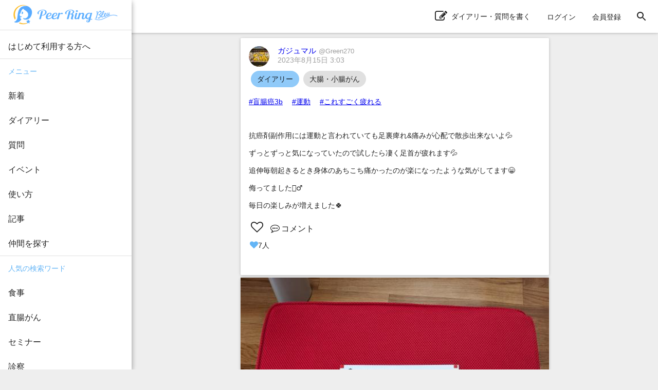

--- FILE ---
content_type: text/html; charset=utf-8
request_url: https://bleu.peer-ring.com/posts/589
body_size: 3828
content:
<!DOCTYPE html>
<html>
<head>
<meta content='width=device-width,initial-scale=1' name='viewport'>
<title>ガジュマルさんのダイアリー：#盲腸癌3b 　#運動 | 女性のための大腸がん・消化器がん相談コミュニティ｜ピアリング・ブルー</title>
<meta name="description" content="#盲腸癌3b 　#運動 　#これすごく疲れる 抗癌剤副作用には運動と言われていても足裏痺れ&amp;痛みが心配で散歩出来ないよ💦 ずっとずっと気になっていたので試したら凄く足首が疲れます💦 追伸毎朝起きるとき身体のあちこち痛かったのが楽になったような気がしてます😁 侮ってました🙇‍♂ 毎日の楽しみが増えました🍀">
<link rel="canonical" href="https://bleu.peer-ring.com/posts/589">
<meta property="og:title" content="ガジュマルさんのダイアリー：#盲腸癌3b 　#運動 　#これすごく疲れる



抗癌剤副作用には運動と言われていても足裏痺れ&amp;痛みが心配で散歩出来ないよ💦

ずっとずっと気になっていたので試したら凄く足首が疲れます💦

追伸毎朝起きるとき身体のあちこち痛かったのが楽になったような気がしてます😁

侮ってました🙇‍♂

毎日の楽しみが増えました🍀">
<meta property="og:type" content="article">
<meta property="og:url" content="https://bleu.peer-ring.com/posts/589">
<meta property="og:site_name" content="女性のための大腸がん・消化器がん相談コミュニティ｜ピアリング・ブルー">
<meta property="og:description" content="#盲腸癌3b 　#運動 　#これすごく疲れる 抗癌剤副作用には運動と言われていても足裏痺れ&amp;痛みが心配で散歩出来ないよ💦 ずっとずっと気になっていたので試したら凄く足首が疲れます💦 追伸毎朝起きるとき身体のあちこち痛かったのが楽になったような気がしてます😁 侮ってました🙇‍♂ 毎日の楽しみが増えました🍀">
<meta property="og:image" content="https://i.bleu.peer-ring.com/prod/uploads/193/image/768/e8be73da-f556-4aef-a33f-3d20cedfc331.jpg">
<meta property="og:image:width" content="1536">
<meta property="og:image:height" content="2048">
<meta property="og:locale" content="ja_JP">
<meta property="fb:app_id" content="1666158627023824">
<meta name="twitter:card" content="summary_large_image">
<meta name="twitter:title" content="ガジュマルさんのダイアリー：#盲腸癌3b 　#運動 　#これすごく疲れる



抗癌剤副作用には運動と言われていても足裏痺れ&amp;痛みが心配で散歩出来ないよ💦

ずっとずっと気になっていたので試したら凄く足首が疲れます💦

追伸毎朝起きるとき身体のあちこち痛かったのが楽になったような気がしてます😁

侮ってました🙇‍♂

毎日の楽しみが増えました🍀">
<meta name="twitter:description" content="#盲腸癌3b 　#運動 　#これすごく疲れる 抗癌剤副作用には運動と言われていても足裏痺れ&amp;痛みが心配で散歩出来ないよ💦 ずっとずっと気になっていたので試したら凄く足首が疲れます💦 追伸毎朝起きるとき身体のあちこち痛かったのが楽になったような気がしてます😁 侮ってました🙇‍♂ 毎日の楽しみが増えました🍀">
<meta name="twitter:image" content="https://i.bleu.peer-ring.com/prod/uploads/193/image/768/e8be73da-f556-4aef-a33f-3d20cedfc331.jpg">
<link href='/favicon.ico' rel='shortcut icon' type='image/vnd.microsoft.icon'>
<link href='/favicon.ico' rel='icon' type='image/vnd.microsoft.icon'>
<link href='/apple-touch-icon.png' rel='apple-touch-icon' sizes='180x180'>
<link href='/favicon-48x48.png' rel='icon' sizes='48x48' type='image/png'>
<link href='/favicon-96x96.png' rel='icon' sizes='96x96' type='image/png'>
<link href='/favicon-160x160.png' rel='icon' sizes='96x96' type='image/png'>
<link href='/favicon-196x196.png' rel='icon' sizes='96x96' type='image/png'>
<link href='/favicon-16x16.png' rel='icon' sizes='16x16' type='image/png'>
<link href='/favicon-32x32.png' rel='icon' sizes='32x32' type='image/png'>
<link href='/manifest.json' rel='manifest'>
<meta content='#ffffff' name='theme-color'>
<link color='#f06292' href='/safari-pinned-tab.svg' rel='mask-icon'>
<meta content='Peer Ring Bleu' name='application-name'>

<meta name="csrf-param" content="authenticity_token" />
<meta name="csrf-token" content="7Nko+XfyFvW02a9r8HscMA4I5InnxqQ9wLh/VRomPuYrpCH+TnGSlWiJpzYDVEUk4WA7CfFjK/neSxKznf4l7Q==" />
<link rel="stylesheet" media="all" href="/assets/application-312e307ae6b7a5b0b1557f66cbd2993fcc3a96585221aa975a173b185e9f4e25363a14.css" data-turbolinks-track="reload" />
<link rel="stylesheet" media="screen" href="/packs/css/main-03792a65.css" />
<script async src='https://www.googletagmanager.com/gtag/js?id=G-W4JH247HMY'></script>
<script>
  window.dataLayer = window.dataLayer || [];
  function gtag(){dataLayer.push(arguments);}
  gtag('js', new Date());
  gtag('config', 'G-W4JH247HMY');
</script>
<script>
//<![CDATA[
if (!window.PeerRing) { window.PeerRing = {}; }

//]]>
</script><script src="/assets/application-312e300f4d2c2f23aa3a462c2d6ad31ebda4cdb6df0a1184cc2fd1c25a52b2fc3b97a3.js" data-turbolinks-track="reload"></script>
<script src="/packs/js/main-10c3bf80164083ad218c.js" data-turbolinks-track="reload"></script>
<script>
  var yahoo_retargeting_id = 'LG5SOTQNV1';
  var yahoo_retargeting_label = '';
  var yahoo_retargeting_page_type = '';
  var yahoo_retargeting_items = [{item_id: '', category_id: '', price: '', quantity: ''}];
</script>
<script src='//b92.yahoo.co.jp/js/s_retargeting.js'></script>

</head>
<body class='main'>
<div></div>
<div id='fb-root'></div>
<div class='react-component-layout' data-component='Layout' data-props='{&quot;user&quot;:null,&quot;authenticityToken&quot;:&quot;H3gP+wgeR0fBAOZq29Pi3p4uCc6NFZtSzGEmsdco9/XYBQb8MZ3DJx1Q7jco/LvKcUbWTpuwFJbSkktXUPDs/g==&quot;,&quot;notifications&quot;:null,&quot;showPostActionButton&quot;:true,&quot;keywords&quot;:[&quot;内視鏡的ポリープ切除術&quot;,&quot;イリノテカン&quot;,&quot;パニツムマブ&quot;,&quot;セカンドオピニオン&quot;,&quot;副作用&quot;,&quot;告知直後&quot;,&quot;ウィッグ&quot;,&quot;食事&quot;,&quot;脱毛&quot;,&quot;通院&quot;,&quot;結腸がん&quot;,&quot;GIST&quot;,&quot;術前化学療法&quot;,&quot;S状結腸がん&quot;,&quot;セツキシマブ&quot;,&quot;人工肛門&quot;,&quot;胃がん&quot;,&quot;オキサリプラチン&quot;,&quot;内視鏡手術&quot;,&quot;大腸がん&quot;,&quot;セミナー&quot;,&quot;ニボルマブ&quot;,&quot;手術&quot;,&quot;治療と仕事&quot;,&quot;術前化学放射線療法&quot;,&quot;肛門括約筋温存&quot;,&quot;5-FU&quot;,&quot;化学療法&quot;,&quot;ストーマ&quot;,&quot;抗がん剤治療&quot;,&quot;仕事&quot;,&quot;ペムブロリズマブ&quot;,&quot;診察&quot;,&quot;直腸がん&quot;,&quot;内視鏡的粘膜下層剥離術&quot;,&quot;オストメイト&quot;,&quot;内視鏡的粘膜切除術&quot;,&quot;転院&quot;,&quot;消化器がん&quot;,&quot;排便&quot;,&quot;分子標的薬&quot;,&quot;小腸&quot;],&quot;categories&quot;:[{&quot;id&quot;:1,&quot;name&quot;:&quot;大腸・小腸がん&quot;},{&quot;id&quot;:2,&quot;name&quot;:&quot;食道・胃がん&quot;},{&quot;id&quot;:3,&quot;name&quot;:&quot;その他消化器がん&quot;}],&quot;alert&quot;:null,&quot;notice&quot;:null}'></div>
<div class='react-component' data-component='PostPage' data-props='{&quot;post&quot;:{&quot;id&quot;:589,&quot;type&quot;:&quot;Diary&quot;,&quot;content&quot;:&quot;#盲腸癌3b 　#運動 　#これすごく疲れる\r\n\r\n\r\n\r\n抗癌剤副作用には運動と言われていても足裏痺れ\u0026痛みが心配で散歩出来ないよ💦\r\n\r\nずっとずっと気になっていたので試したら凄く足首が疲れます💦\r\n\r\n追伸毎朝起きるとき身体のあちこち痛かったのが楽になったような気がしてます😁\r\n\r\n侮ってました🙇‍♂\r\n\r\n毎日の楽しみが増えました🍀&quot;,&quot;commented_at&quot;:&quot;2023-08-15T03:03:02.000Z&quot;,&quot;category&quot;:&quot;大腸・小腸がん&quot;,&quot;tag_list&quot;:[&quot;盲腸癌3b&quot;,&quot;運動&quot;,&quot;これすごく疲れる&quot;,&quot;大腸・小腸がん&quot;],&quot;created_at&quot;:&quot;2023-08-15T03:03:02.000Z&quot;,&quot;updated_at&quot;:&quot;2023-08-17T03:47:03.000Z&quot;,&quot;user&quot;:{&quot;id&quot;:193,&quot;name&quot;:&quot;ガジュマル&quot;,&quot;login&quot;:&quot;Green270&quot;,&quot;profile&quot;:&quot;盲腸がんステージ3b右卵巣転移ゼロックス療法完了現在経過観察中3年目半年に1回の通院になりました🍀整形は毎月ですけど😢\r\n\r\n千葉県在住　　\r\n\r\n観葉植物育成中🌱\r\n\r\n&quot;,&quot;profile_audience&quot;:&quot;members&quot;,&quot;email&quot;:null,&quot;authentication_token&quot;:null,&quot;image&quot;:{&quot;id&quot;:448,&quot;file_url&quot;:&quot;https://i.bleu.peer-ring.com/prod/uploads/193/image/448/0a1e4317-40b1-4cd6-8694-78ed92029263.jpg&quot;,&quot;width&quot;:2048,&quot;height&quot;:1536},&quot;birthday&quot;:null,&quot;notifications_count&quot;:null,&quot;tag_list&quot;:[&quot;大腸・小腸がん&quot;,&quot;盲腸がん&quot;,&quot;XELOX療法&quot;,&quot;オキサリプラチン&quot;,&quot;手足症候群&quot;,&quot;味覚障害&quot;,&quot;排便障害&quot;,&quot;デュロキセチン&quot;,&quot;タリージェ&quot;,&quot;牛車腎気丸&quot;,&quot;漢方薬&quot;,&quot;手足の痺れ&quot;,&quot;傷病手当&quot;,&quot;障害年金準備&quot;],&quot;user_devices&quot;:null,&quot;created_at&quot;:&quot;2023-06-13T15:50:56.000Z&quot;,&quot;updated_at&quot;:&quot;2025-12-12T13:37:17.000Z&quot;,&quot;total_points&quot;:null},&quot;likes&quot;:{&quot;users&quot;:{&quot;23&quot;:&quot;heart&quot;,&quot;33&quot;:&quot;heart&quot;,&quot;38&quot;:&quot;heart&quot;,&quot;92&quot;:&quot;heart&quot;,&quot;207&quot;:&quot;heart&quot;,&quot;209&quot;:&quot;heart&quot;,&quot;455&quot;:&quot;heart&quot;}},&quot;comments&quot;:[],&quot;images&quot;:[{&quot;id&quot;:768,&quot;file_url&quot;:&quot;https://i.bleu.peer-ring.com/prod/uploads/193/image/768/e8be73da-f556-4aef-a33f-3d20cedfc331.jpg&quot;,&quot;width&quot;:1536,&quot;height&quot;:2048}],&quot;audience&quot;:&quot;public&quot;,&quot;ads&quot;:[],&quot;is_favorite&quot;:false}}'></div>

<script type="application/ld+json">
{
  "@context": "http://schema.org",
  "@type": "WebSite",
  "name": "Peer Ring Bleu",
  "url": "https://bleu.peer-ring.com/",
  "logo": "https://bleu.peer-ring.com/assets/logo_icon120@2x-312e30ebbd845f56e2bdeaa57eac06f0cff1b6a161c9788dc61d67ab814db408596365.png",
  "potentialAction": {
    "@type": "SearchAction",
    "target": "https://bleu.peer-ring.com/tags/{query}",
    "query-input": "required name=query"
  }
}
</script>

</body>
</html>
